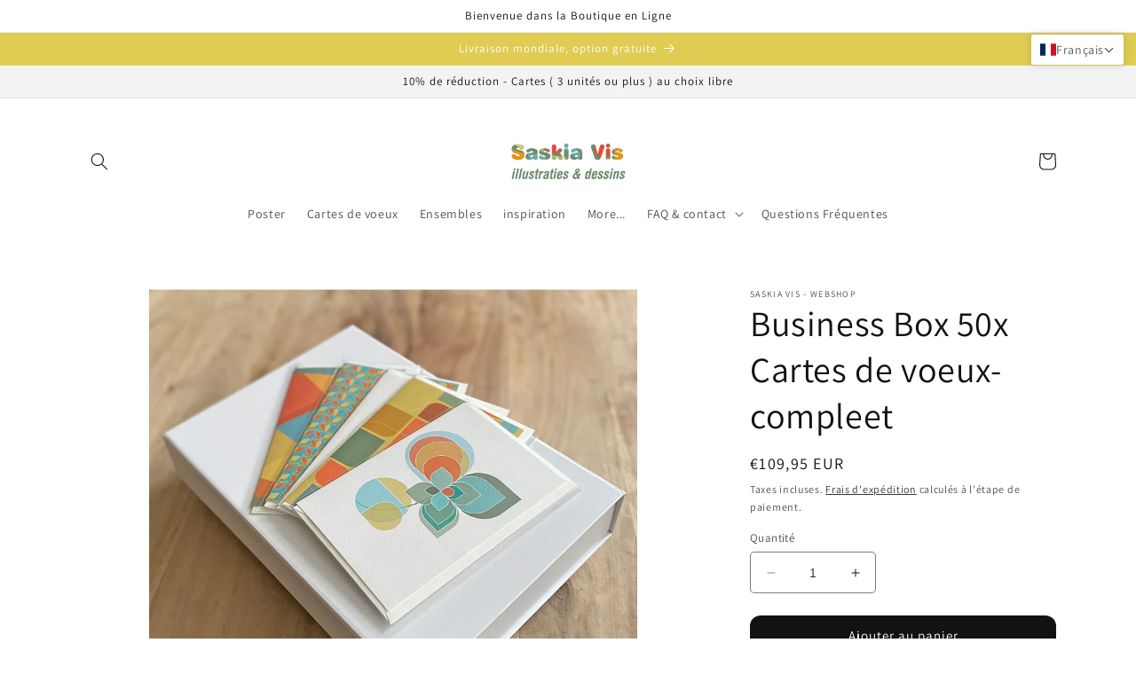

--- FILE ---
content_type: text/event-stream;charset=UTF-8
request_url: https://qa-eus.clevertar.app/1/greeting?stream=true&tenant=saskia-vis.myshopify.com
body_size: 586
content:
data:{"question":"","question_id":"UhnqGpwBPTfhEeTFPwFc","thread_id":"UhnqGpwBPTfhEeTFPwFc","answer":"Fait intéressant : cette boîte contient 50 cartes de vœux exclusives imprimées aux Pays-Bas avec enveloppes, avec au moins 25 motifs différents et au maximum 2 exemplaires par motif. Pour quelle occasion envisagez‑vous d’offrir ces designs Saskia Vis ? \uD83C\uDF89✉️\uD83D\uDE0A","cache_hit":"verbatim_stored","ts":1769978085233,"order":5034189,"delta":{"is_finished":true}}

